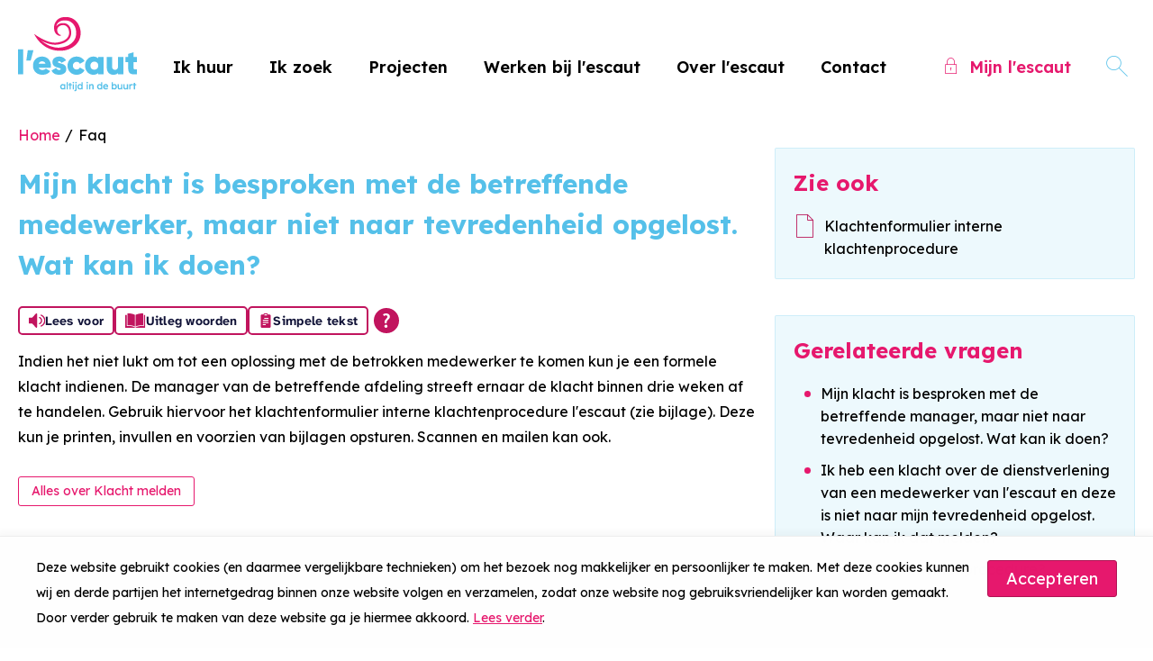

--- FILE ---
content_type: text/html; charset=utf-8
request_url: https://www.lescaut.nl/faq/?id=30ad6dd8-67e8-eb11-80d9-00155d14c63a
body_size: 8707
content:


<!DOCTYPE HTML>
<html class="no-js no-jquery is-NotLoggedIn" lang="nl">
<head>
    <meta http-equiv="Content-Type" content="text/html; charset=utf-8">
    <title>Faq - l&#39;escaut</title>
    <meta name="viewport" content="width=device-width, initial-scale=1,shrink-to-fit=no">
    <meta name="format-detection" content="telephone=no">

        <!-- STANDARD META //-->
        <meta name="keywords" content="" />
        <meta name="description" content="" />
        <meta name="robots" content="" />
        <!-- FACEBOOK -->
        <link rel="canonical" href="https://www.lescaut.nl/faq/?id=30ad6dd8-67e8-eb11-80d9-00155d14c63a" />
<!-- Open Graph -->
        <meta property="og:locale" content="nl-NL" />

        <meta property="og:type" content="article" />

        <meta property="og:title" content="Faq" />

        <meta property="og:url" content="https://www.lescaut.nl/faq/?id=30ad6dd8-67e8-eb11-80d9-00155d14c63a" />




    <link href="/assets/styles/umbrellus.css?v=86cee8747cc21c1ae009caae6928933cf545cc312acbb150fcf0ca552513b5ea" rel="stylesheet" type="text/css" />
    <link href="/assets/styles/site.css?v=e0bed382d8248029e4b09ade55930533bded481346025a19a7928f2034635a65" rel="stylesheet" type="text/css" />



    <meta name="google-translate-customization" content="12217432b4039a0e-ba02a4fe25df5902-g7f75024d04cd0e1a-15">

    <script src="/assets/scripts/frameworks/jquery.js?v=130f58dda3991f354925b2a23e0327907415003f0a7408c3f0e3267ca5a01b6a" type="text/javascript"></script>
    <script src="/assets/scripts/frameworks/jquery-migrate.js?v=a3bcf9e356c60710a11d9ead9c75d12824a44cb0f5580ed76b6850fe95cb527b" type="text/javascript"></script>

    <link rel="shortcut icon" href="/assets/images/favicon/favicon.ico">
<link rel="icon" type="image/png" sizes="16x16" href="/assets/images/favicon/favicon-16x16.png">
<link rel="icon" type="image/png" sizes="32x32" href="/assets/images/favicon/favicon-32x32.png">
<link rel="icon" type="image/png" sizes="48x48" href="/assets/images/favicon/favicon-48x48.png">
<link rel="manifest" href="/assets/images/favicon/manifest.json">
<meta name="mobile-web-app-capable" content="yes">
<meta name="theme-color" content="#fff">
<meta name="application-name">
<link rel="apple-touch-icon" sizes="57x57" href="/assets/images/favicon/apple-touch-icon-57x57.png">
<link rel="apple-touch-icon" sizes="60x60" href="/assets/images/favicon/apple-touch-icon-60x60.png">
<link rel="apple-touch-icon" sizes="72x72" href="/assets/images/favicon/apple-touch-icon-72x72.png">
<link rel="apple-touch-icon" sizes="76x76" href="/assets/images/favicon/apple-touch-icon-76x76.png">
<link rel="apple-touch-icon" sizes="114x114" href="/assets/images/favicon/apple-touch-icon-114x114.png">
<link rel="apple-touch-icon" sizes="120x120" href="/assets/images/favicon/apple-touch-icon-120x120.png">
<link rel="apple-touch-icon" sizes="144x144" href="/assets/images/favicon/apple-touch-icon-144x144.png">
<link rel="apple-touch-icon" sizes="152x152" href="/assets/images/favicon/apple-touch-icon-152x152.png">
<link rel="apple-touch-icon" sizes="167x167" href="/assets/images/favicon/apple-touch-icon-167x167.png">
<link rel="apple-touch-icon" sizes="180x180" href="/assets/images/favicon/apple-touch-icon-180x180.png">
<link rel="apple-touch-icon" sizes="1024x1024" href="/assets/images/favicon/apple-touch-icon-1024x1024.png">
<meta name="apple-mobile-web-app-capable" content="yes">
<meta name="apple-mobile-web-app-status-bar-style" content="black-translucent">
<meta name="apple-mobile-web-app-title">
<link rel="apple-touch-startup-image" media="(device-width: 320px) and (device-height: 568px) and (-webkit-device-pixel-ratio: 2) and (orientation: portrait)"    href="/assets/images/favicon/apple-touch-startup-image-640x1136.png">
<link rel="apple-touch-startup-image" media="(device-width: 375px) and (device-height: 667px) and (-webkit-device-pixel-ratio: 2) and (orientation: portrait)"    href="/assets/images/favicon/apple-touch-startup-image-750x1334.png">
<link rel="apple-touch-startup-image" media="(device-width: 414px) and (device-height: 896px) and (-webkit-device-pixel-ratio: 2) and (orientation: portrait)"    href="/assets/images/favicon/apple-touch-startup-image-828x1792.png">
<link rel="apple-touch-startup-image" media="(device-width: 375px) and (device-height: 812px) and (-webkit-device-pixel-ratio: 3) and (orientation: portrait)"    href="/assets/images/favicon/apple-touch-startup-image-1125x2436.png">
<link rel="apple-touch-startup-image" media="(device-width: 414px) and (device-height: 736px) and (-webkit-device-pixel-ratio: 3) and (orientation: portrait)"    href="/assets/images/favicon/apple-touch-startup-image-1242x2208.png">
<link rel="apple-touch-startup-image" media="(device-width: 414px) and (device-height: 896px) and (-webkit-device-pixel-ratio: 3) and (orientation: portrait)"    href="/assets/images/favicon/apple-touch-startup-image-1242x2688.png">
<link rel="apple-touch-startup-image" media="(device-width: 768px) and (device-height: 1024px) and (-webkit-device-pixel-ratio: 2) and (orientation: portrait)"   href="/assets/images/favicon/apple-touch-startup-image-1536x2048.png">
<link rel="apple-touch-startup-image" media="(device-width: 834px) and (device-height: 1112px) and (-webkit-device-pixel-ratio: 2) and (orientation: portrait)"   href="/assets/images/favicon/apple-touch-startup-image-1668x2224.png">
<link rel="apple-touch-startup-image" media="(device-width: 834px) and (device-height: 1194px) and (-webkit-device-pixel-ratio: 2) and (orientation: portrait)"   href="/assets/images/favicon/apple-touch-startup-image-1668x2388.png">
<link rel="apple-touch-startup-image" media="(device-width: 1024px) and (device-height: 1366px) and (-webkit-device-pixel-ratio: 2) and (orientation: portrait)"  href="/assets/images/favicon/apple-touch-startup-image-2048x2732.png">
<link rel="apple-touch-startup-image" media="(device-width: 810px) and (device-height: 1080px) and (-webkit-device-pixel-ratio: 2) and (orientation: portrait)"  href="/assets/images/favicon/apple-touch-startup-image-1620x2160.png">
<link rel="apple-touch-startup-image" media="(device-width: 320px) and (device-height: 568px) and (-webkit-device-pixel-ratio: 2) and (orientation: landscape)"   href="/assets/images/favicon/apple-touch-startup-image-1136x640.png">
<link rel="apple-touch-startup-image" media="(device-width: 375px) and (device-height: 667px) and (-webkit-device-pixel-ratio: 2) and (orientation: landscape)"   href="/assets/images/favicon/apple-touch-startup-image-1334x750.png">
<link rel="apple-touch-startup-image" media="(device-width: 414px) and (device-height: 896px) and (-webkit-device-pixel-ratio: 2) and (orientation: landscape)"   href="/assets/images/favicon/apple-touch-startup-image-1792x828.png">
<link rel="apple-touch-startup-image" media="(device-width: 375px) and (device-height: 812px) and (-webkit-device-pixel-ratio: 3) and (orientation: landscape)"   href="/assets/images/favicon/apple-touch-startup-image-2436x1125.png">
<link rel="apple-touch-startup-image" media="(device-width: 414px) and (device-height: 736px) and (-webkit-device-pixel-ratio: 3) and (orientation: landscape)"   href="/assets/images/favicon/apple-touch-startup-image-2208x1242.png">
<link rel="apple-touch-startup-image" media="(device-width: 414px) and (device-height: 896px) and (-webkit-device-pixel-ratio: 3) and (orientation: landscape)"   href="/assets/images/favicon/apple-touch-startup-image-2688x1242.png">
<link rel="apple-touch-startup-image" media="(device-width: 768px) and (device-height: 1024px) and (-webkit-device-pixel-ratio: 2) and (orientation: landscape)"  href="/assets/images/favicon/apple-touch-startup-image-2048x1536.png">
<link rel="apple-touch-startup-image" media="(device-width: 834px) and (device-height: 1112px) and (-webkit-device-pixel-ratio: 2) and (orientation: landscape)"  href="/assets/images/favicon/apple-touch-startup-image-2224x1668.png">
<link rel="apple-touch-startup-image" media="(device-width: 834px) and (device-height: 1194px) and (-webkit-device-pixel-ratio: 2) and (orientation: landscape)"  href="/assets/images/favicon/apple-touch-startup-image-2388x1668.png">
<link rel="apple-touch-startup-image" media="(device-width: 1024px) and (device-height: 1366px) and (-webkit-device-pixel-ratio: 2) and (orientation: landscape)" href="/assets/images/favicon/apple-touch-startup-image-2732x2048.png">
<link rel="apple-touch-startup-image" media="(device-width: 810px) and (device-height: 1080px) and (-webkit-device-pixel-ratio: 2) and (orientation: landscape)"  href="/assets/images/favicon/apple-touch-startup-image-2160x1620.png">
<link rel="icon" type="image/png" sizes="228x228" href="/assets/images/favicon/coast-228x228.png">
<meta name="msapplication-TileColor" content="#fff">
<meta name="msapplication-TileImage" content="/assets/images/favicon/mstile-144x144.png">
<meta name="msapplication-config" content="/assets/images/favicon/browserconfig.xml">
<link rel="yandex-tableau-widget" href="/assets/images/favicon/yandex-browser-manifest.json">

    <!--partials:ExternalToolScriptsHead-->
<!-- Google Tag Manager -->
<script>(function(w,d,s,l,i){w[l]=w[l]||[];w[l].push({'gtm.start':
new Date().getTime(),event:'gtm.js'});var f=d.getElementsByTagName(s)[0], j=d.createElement(s),dl=l!='dataLayer'?'&l='+l:'';j.async=true;j.src=
'https://www.googletagmanager.com/gtm.js?id='+i+dl;f.parentNode.insertBefore(j,f);
})(window,document,'script','dataLayer','GTM-KVG8MHFV');</script>
<!-- End Google Tag Manager --><script id="tolkie-script" type="module" src="https://app.tolkie.nl" crossorigin="anonymous" data-tolkie-token="80f18e43d4578150ea1f5793589d619de210f221" data-tolkie-state="separateButtons" defer=""></script>

    
<!--partials:extrascripts-->

    
    
    



</head>
<body class="o-doctype__faq  " data-popup-url="/umbraco/Surface/SharedSurface/GDPRCompliance">
        <script>var privacyPolicyLink = "/$Privacy";</script>
        <script src="/assets/scripts/frameworks/checkGDPRCookie.js?v=94a05a3d68a679976a167bdc879a09983a60c32a2a4e8c46a48166b1256e6184"></script>

    <div role="navigation" aria-label="Skip links">
        <a href="#content-anchor" id="top" class="skiplink audible audible-focusable">Naar hoofdinhoud</a>
        <a href="#navigation" class="skiplink audible audible-focusable">Naar hoofdnavigatiemenu</a>
        <a href="#search" class="skiplink audible audible-focusable">Naar zoeken</a>
    </div>


<div class="header inline-menu" role="banner">
    <div class="header-wrapper wrapper">

        


<a href="/"  class="logo  is-focusable" data-testid="homepage-header-logo">
    <span class="audible">Naar de homepage</span>
    <img src="/assets/images/logo.png?v=558d5a0f85c8c657c8af346bf92122c28e711cfd46620981552cf0b7673b0294" alt="l'escaut" />
</a>



<!--partials:header menu-->
<nav class="navigation c-menu" id="navigation" data-navigation>
    <ul class="clearfix" data-overflowmenu>


<!--partials:portalmenuitem-->
<li class="c-dashboardMenu__item  depth-1 " data-testid="dashboard-menu-item" data-overflowmenu-item>
    <a href="/ik-huur/" class="c-dashboardMenu__link" data-testid="dashboard-menu-item-link" >Ik huur</a>
</li>


<!--partials:portalmenuitem-->
<li class="c-dashboardMenu__item  depth-1 " data-testid="dashboard-menu-item" data-overflowmenu-item>
    <a href="/ik-zoek/" class="c-dashboardMenu__link" data-testid="dashboard-menu-item-link" >Ik zoek</a>
</li>


<!--partials:portalmenuitem-->
<li class="c-dashboardMenu__item  depth-1 " data-testid="dashboard-menu-item" data-overflowmenu-item>
    <a href="/projecten/" class="c-dashboardMenu__link" data-testid="dashboard-menu-item-link" >Projecten</a>
</li>


<!--partials:portalmenuitem-->
<li class="c-dashboardMenu__item  depth-1 " data-testid="dashboard-menu-item" data-overflowmenu-item>
    <a href="/werken-bij-lescaut/" class="c-dashboardMenu__link" data-testid="dashboard-menu-item-link" >Werken bij l'escaut</a>
</li>


<!--partials:portalmenuitem-->
<li class="c-dashboardMenu__item  depth-1 " data-testid="dashboard-menu-item" data-overflowmenu-item>
    <a href="/over-lescaut/" class="c-dashboardMenu__link" data-testid="dashboard-menu-item-link" >Over l'escaut</a>
</li>


<!--partials:portalmenuitem-->
<li class="c-dashboardMenu__item  depth-1 " data-testid="dashboard-menu-item" data-overflowmenu-item>
    <a href="/contact/" class="c-dashboardMenu__link" data-testid="dashboard-menu-item-link" >Contact</a>
</li>
        <li class="announcements">

        </li>
    </ul>
</nav>


<!--partials:header search bar widget-->

    <section class="search js-search " data-disable-live-search="false" role="search" data-has-control="true" data-has-mobile-control="true">
        <h2 class="audible">Zoeken</h2>
        <form method="get" action="/zoeken/" id="search">
            <div>
                <label for="headerInfoSearchQuery" class="audible">Vraag of trefwoord</label>
                <input class="query input input-text" id="headerInfoSearchQuery" name="query" type="text"
                       autocomplete="off" placeholder="Stel jouw vraag of zoek op trefwoord">
                <input type="submit" value="Zoeken" class="submit" id="query"/>
                <i class="if icoon-search" aria-hidden="true"></i>
            </div>
        </form>
    </section>


<!--partials:dashboard header block widget-->
        <nav class="c-dashboardMenu " aria-label="Uw persoonlijke portaal (Uitgelogd)">
            <a href="/mijn-lescaut/" class="c-dashboardMenu__button">
                <span class="c-dashboardMenu__text">
                    Mijn l&#39;escaut
                </span>
            </a>
        </nav>
    </div>

</div>



    <!-- Layout / Global / TwoColumn //-->







<!--partials:crumbpath-->
        <nav class="breadcrumbs" aria-label="Broodkruimelnavigatie">
            <div class="wrapper">
                <ol>
                            <li>

                                    <a href="/">Home</a>
                            </li>
                            <li>

                                    <span class="self" aria-current="page">
                                        Faq
                                    </span>
                            </li>
                </ol>
            </div>
        </nav>






<div class="wrapper">
    <main id="content-anchor" class="three-column">
        <div class="column-element column-span-2">
    <!-- Layout / Portal / Global //-->






<!-- FAQ //-->
<h1>Mijn klacht is besproken met de betreffende medewerker, maar niet naar tevredenheid opgelost. Wat kan ik doen?</h1>
<div class="o-module has-typography" id="faqWithFollowUp" data-faq-model-id="30ad6dd8-67e8-eb11-80d9-00155d14c63a">
    <p>Indien het niet lukt om tot een oplossing met de betrokken medewerker te komen kun je een formele klacht indienen. De manager van de betreffende afdeling streeft ernaar de klacht binnen drie weken af te handelen.&nbsp;Gebruik hiervoor het klachtenformulier interne klachtenprocedure l'escaut (zie bijlage). Deze kun je printen, invullen en voorzien van bijlagen opsturen. Scannen en mailen kan ook.</p>


        <div class="button-group">
            <a href="/kennisbank/klacht-melden/" class="button secondary small">Alles over Klacht melden</a>
        </div>
</div>







        </div>

        <aside class="meta column-element">
            
    
        <div class="o-module c-answer__related">
            <h2 class="title">Zie ook</h2>
            


<ul class="c-item-list c-item-list--related">
    <li class="c-item-list__item c-item-list__item--related pdf">
        <a href="/Download/76db12a9-66e8-eb11-80d9-00155d14c63a?withCacheHeaders=False&amp;inline=False" target="_blank" rel="noopener" class="c-item-list__link c-item-list__link--related">
            <span class="c-item-list__icon c-item-list__icon--pdf c-item-list__icon--related"></span>
            <span class="c-item-list__item-name ">Klachtenformulier interne klachtenprocedure</span>
        </a>
    </li>
        </ul>


        </div>

        <div class="o-module links related">
            <h2 class="title">Gerelateerde vragen</h2>
            <ul class="list">
                    <li>
                        <a href="/faq/?id=72f33634-6ce8-eb11-80d9-00155d14c63a">Mijn klacht is besproken met de betreffende manager, maar niet naar tevredenheid opgelost. Wat kan ik doen?</a>
                        <span class="hidden"><p>Je kunt je klacht indienen bij de Regionale klachtencommissie Zuid West. Gebruik hiervoor het klachtenformulier Regionale klachtencommissie Zuid West (zie bijlage). Deze kun je printen, invullen en voorzien van bijlagen opsturen naar de Klachtencommissie. Scannen en mailen kan ook. De commissie bekijkt of je in aanmerking komt voor een hoorzitting.</p>
<p>Let op: De klachten- en geschillenprocedure is&nbsp;niet&nbsp;van toepassing voor:&nbsp;</p>
<ul>
<li>Een (eerste) reparatieverzoek.</li>
<li>Een overlastklacht.</li>
<li>De jaarlijkse huurverhoging.</li>
<li>De visie of het beleid van de woningcorporaties.</li>
<li>Woningtoewijzing en toekenning urgenties (Regionale Klachtencommissie Woningtoewijzing).</li>
<li>Voor bovenstaande klachten gebruik je het <a href="https://www.lescaut.nl/mijn-lescaut/selfservice/klacht-melden/" target="_blank">klachtformulier</a>.</li>
<li>Meer informatie: zie documenten in de bijlagen.&nbsp;</li>
</ul></span>
                    </li>
                    <li>
                        <a href="/faq/?id=dbcd5641-65e8-eb11-80d9-00155d14c63a">Ik heb een klacht over de dienstverlening van een medewerker van l'escaut en deze is niet naar mijn tevredenheid opgelost. Waar kan ik dat melden?</a>
                        <span class="hidden"><p>Indien het niet lukt om tot een oplossing met de betrokken medewerker te komen kun je een formele klacht indienen. De manager van de betreffende afdeling streeft ernaar de klacht binnen drie weken af te handelen. Gebruik hiervoor het klachtenformulier interne klachtenprocedure l'escaut (zie bijlage). Deze kun je printen, invullen en voorzien van bijlagen opsturen. Scannen en mailen kan ook.</p></span>
                    </li>
                    <li>
                        <a href="/faq/?id=b59f03d7-f61c-eb11-80da-00155ddb0608">Wat is jullie klachtenprocedure?</a>
                        <span class="hidden"><p>l'escaut streeft naar een goede dienstverlening en tevredenheid bij onze huurders. Heb je toch een klacht over onze dienstverlening? Of over de manier waarop wij met jou of met je probleem omgaan? Dan hebben wij daarvoor een klachtenprocedure.</p>
<p>In eerste instantie bespreek je je klacht altijd met de betrokken medewerker.</p>
<p>Als je klacht met de medewerker niet naar tevredenheid wordt opgelost, kun je een formele klacht indienen. De manager van de betreffende afdeling streeft ernaar de klacht binnen drie weken af te handelen. Gebruik hiervoor het klachtenformulier interne klachtenprocedure l'escaut (zie bijlage)</p>
<p>Mocht je hierna nog niet tevreden zijn, dan kun je je klacht voorleggen aan de onafhankelijke Regionale klachtencommissie Zuid West. Het is belangrijk dat&nbsp;je eerst de klachtenprocedure doorlopen hebt, eerder kan de Regionale klachtencommissie Zuid West de zaak niet in behandeling nemen.</p></span>
                    </li>
            </ul>
        </div>

    


        </aside>
    </main>
</div>




<!--partials:genericfooter-->
<footer class="footer">
    <div class="wrapper">
        <h2 class="audible">Contactinformatie</h2>
        <section class="menu clearfix" data-mh="footer" data-testid="footer">
                <div class="four-column clearfix">

<!-- footerblock -->
<article class="column-element footer-block" data-testid="footer-block">

<!-- footer SiteLinksBlock -->
<div class="o-module o-site-links-block column-element-customized">
        <h3 class="title" data-testid="footerblock-title">Snel naar </h3>
        <ul class="c-list--customized">
            <li class="c-list__item c-list__item--customized">
                <a href="/mijn-lescaut/selfservice/reparatieverzoek-indienen/" class="c-list__link--customized" data-testid="footerblock-link">
                    <span>Reparatieverzoek indienen</span>
                </a>
            </li>
            <li class="c-list__item c-list__item--customized">
                <a href="/mijn-lescaut/selfservice/huur-opzeggen/" class="c-list__link--customized" data-testid="footerblock-link">
                    <span>Huur opzeggen</span>
                </a>
            </li>
            <li class="c-list__item c-list__item--customized">
                <a href="/over-lescaut/actueel/" class="c-list__link--customized" data-testid="footerblock-link">
                    <span>Actueel</span>
                </a>
            </li>
            <li class="c-list__item c-list__item--customized">
                <a href="/werken-bij-lescaut/" class="c-list__link--customized" data-testid="footerblock-link">
                    <span>Werken bij l&#39;escaut</span>
                </a>
            </li>
            <li class="c-list__item c-list__item--customized">
                <a href="/projecten/" class="c-list__link--customized" data-testid="footerblock-link">
                    <span>Projecten</span>
                </a>
            </li>
    </ul>
</div>


</article>



<!-- footerblock -->
<article class="column-element footer-block" data-testid="footer-block">

<!-- footer SocialLinksBlock -->
    <div class="o-module o-social-links-block" data-testid="footerblock-social">
            <h3 class="title" data-testid="footerblock-social-title">Volg ons op</h3>

        <ul class="c-list c-list__">
                    <li class="c-list__item c-list__item--clean">
                        <a href="https://www.facebook.com/woningcorporatielescaut" class="c-list__link" target="_blank" data-testid="footerblock-social-link">
                            <i class="if icoon-facebook-with-circle" aria-hidden="true"></i>
                            <span>Facebook</span>
                        </a>
                    </li>
                    <li class="c-list__item c-list__item--clean">
                        <a href="https://www.instagram.com/woningcorporatie_lescaut" class="c-list__link" target="_blank" data-testid="footerblock-social-link">
                            <i class="if icoon-instagram-with-circle" aria-hidden="true"></i>
                            <span>Instagram</span>
                        </a>
                    </li>
                    <li class="c-list__item c-list__item--clean">
                        <a href="https://www.linkedin.com/company/l%27escaut-woonservice" class="c-list__link" target="_blank" data-testid="footerblock-social-link">
                            <i class="if icoon-linkedin-with-circle" aria-hidden="true"></i>
                            <span>LinkedIn</span>
                        </a>
                    </li>
        </ul>
    </div>
</article>



<!-- footerblock -->
<article class="column-element footer-block" data-testid="footer-block">

<!-- footer RichTextBlock -->
<div class="o-module o-rich-text-block">
        <h3 class="title">Mijn l&#39;escaut </h3>
            <div class="footer-text-block">
            <p>Regel je zaken simpel en snel via Mijn l'escaut! Een beveiligde online plek waar jouw persoonlijke gegevens staan, en je van alles kunt regelen op een moment dat het jou uitkomt.</p>
<h4><a data-udi="umb://document/27be6742a6504c45a8917baec91ccfd7" href="/mijn-lescaut/" title="Mijn l'escaut">Naar Mijn l'escaut &gt;&gt;</a> </h4>
        </div>
</div>


</article>



<!-- footerblock -->
<article class="column-element footer-block" data-testid="footer-block">

<!-- footer RichTextBlock -->
<div class="o-module o-rich-text-block">
        <h3 class="title">Contact</h3>
            <div class="footer-text-block">
            <p>Op werkdagen is onze balie<span> tussen 9:00 - 12:00 uur geopend en we zijn telefonisch bereikbaar tussen 9:00 - 16:00 uur.<br /></span>Voor <span>spoedeisende reparatieverzoeken</span> ook per telefoon 's avonds en in het weekend.<br /><span class="intro"><a href="tel:0118422300">Bel: (0118) 42 23 00</a><br /></span></p>
<h4><a data-udi="umb://document/e525e1a77bcd4ca4bf5aa79c465dfb41" href="/contact/" title="Contact">Naar contactpagina &gt;&gt;</a></h4>
        </div>
</div>


</article>


                </div>
            
        </section>
        <section class="sub-footer">
            <div class="clearfix">
                <div class="c-list c-list__horizontal c-list__horizontal--wrap c-list__horizontal--distribute">
                        <div class="c-list__item c-list__item--clean c-list__item--horizontal copyright">Copyright l&#39;escaut 2024</div>
                                        <div class="c-list__item c-list__item--clean c-list__item--horizontal bottom-links">
                        <ul class="c-list c-list__horizontal c-list__horizontal--wrap social-media">
                            <li class="c-list__item--clean c-list__item--horizontal">
                                <a href="/disclaimer/"><span>Disclaimer</span></a>
                            </li>
                        </ul>
                    </div>
                </div>
            </div>
        </section>
    </div>
</footer>



    <script async="" src="/assets/scripts/frameworks/lazysizes.js?v=e35b2a00e9b78cd80c9c7571f9ebce4632eafa9b092788dc77a4f91aaafe8d70"></script>
    <script src="/assets/scripts/vendor.js?v=f8944850fc5cbe80ebaa95bea5f319021f840aa867e7d88068523300e82f6475"></script>
    <script src="/assets/scripts/master.js?v=b6bac9cb8c96fd326e0cb6f0fe16d24a754773292facfdebee9e1363120e6d8a"></script>
    
    
    







                <!-- partial: Analytics -->
            <script async src="https://www.googletagmanager.com/gtag/js?id=G-DMR86TJVEG"></script>
            <script>
                const urlParams = new URLSearchParams(window.location.search);
                const emailParam = urlParams.get('email');
                if (emailParam === null) {
                    window.dataLayer = window.dataLayer || [];
                    window._mtm = window._mtm || [];
                    function gtag() { dataLayer.push(arguments); }
                    function mtm(args) { window._mtm.push(args); }

                    gtag('js', new Date());

                        gtag('config', 'G-DMR86TJVEG');


                };
            </script>
            <script>
                const umbrellaMediaType = 'umbrella_media';
                var linkTracking = {
                    // vanilla NON-ES6 for compatability
                    init: function () {
                        ["pdf", "doc", "docx", "xls", "xlsx", "zip", "txt"].forEach(docType => {
                            document.querySelectorAll(`[href$=".${docType}"]`)
                                .forEach(link => linkTracking.bindAnchor(link, docType));
                        });

                        linkTracking.initDownloadLink();
                    },


                    initDownloadLink: function () {
                        document.querySelectorAll('[href*="download"]:not(.matomo_download),[href*="Download"]:not(.matomo_download)')
                            .forEach(link => {
                                link.classList.add('matomo_download');
                                linkTracking.bindAnchor(link, umbrellaMediaType);
                            });
                    },

                    bindAnchor: function (anchor, trackableDocType) {
                        var url = anchor.getAttribute('href'),
                            docType = trackableDocType.toUpperCase(),
                            linkText = anchor.innerText;

                        anchor.addEventListener('mouseup', function (event) {
                            if (event.button) {
                                if (event.button == 0) {
                                    linkTracking.sendEvent(docType, url, linkText);
                                }
                            } else {
                                linkTracking.sendEvent(docType, url, linkText);
                            }
                        });
                    },

                    sendEvent: function (docType, url, linkText = null) {
                            if (docType === umbrellaMediaType.toUpperCase()) {
                                url = url.indexOf('http') !== -1 ? url : location.origin + url;
                                gtag('event', 'file_download', { file_extension: docType, link_url: url, file_name: linkText });
                            }

                    }
                }

                var liveSearchEvent = {
                    init: function () {
                        document.querySelectorAll('.js-search form').forEach(form => {
                            $(form).on('trackEvent', (_, query) => {
                                                                    gtag('event', 'view_search_results', { search_term: query });
                            });
                        });
                    }
                }

                document.addEventListener("DOMContentLoaded", function () {
                    linkTracking.init();
                    liveSearchEvent.init();
                });
            </script>


    <!--partials:ExternalToolScriptsBody-->
<!-- Google Tag Manager (noscript) -->
<noscript><iframe src="https://www.googletagmanager.com/ns.html?id=GTM-KVG8MHFV"
height="0" width="0" style="display:none;visibility:hidden"></iframe></noscript>
<!-- End Google Tag Manager (noscript) -->
</body>
</html>


--- FILE ---
content_type: text/html; charset=utf-8
request_url: https://www.lescaut.nl/umbraco/Surface/SharedSurface/GDPRCompliance
body_size: 1201
content:
    <!-- GdprCompliance -->
    <div id='cc-consent' data-nosnippet="data-nosnippet">
        <style>
            body {
                padding-bottom: 200px !important;
            }

            .cc-animation-fadeIn, .cc-animation-fadeOut {
                -webkit-transition-timing-function: cubic-bezier(.45,.25,.6,.95);
                -o-transition-timing-function: cubic-bezier(.45,.25,.6,.95);
                transition-timing-function: cubic-bezier(.45,.25,.6,.95);
                -webkit-animation-duration: .4s;
                animation-duration: .4s;
                -webkit-animation-fill-mode: both;
                animation-fill-mode: both;
                -webkit-backface-visibility: hidden;
                backface-visibility: hidden
            }

            @-webkit-keyframes cc-animation-fadeIn {
                from {
                    opacity: 0
                }

                to {
                    opacity: 1
                }
            }

            @keyframes cc-animation-fadeIn {
                from {
                    opacity: 0
                }

                to {
                    opacity: 1
                }
            }

            .cc-animation-fadeIn {
                -webkit-animation-name: cc-animation-fadeIn;
                animation-name: cc-animation-fadeIn
            }

            @-webkit-keyframes cc-animation-fadeOut {
                from {
                    opacity: 1
                }

                to {
                    opacity: 0
                }
            }

            @keyframes cc-animation-fadeOut {
                from {
                    opacity: 1
                }

                to {
                    opacity: 0
                }
            }

            .cc-animation-fadeOut {
                -webkit-animation-name: cc-animation-fadeOut;
                animation-name: cc-animation-fadeOut
            }

            .cc-container {
                position: fixed;
                left: 0;
                right: 0;
                bottom: 0;
                background: #fefefe;
                border-top: 1px solid #eee;
                z-index: 99999999999999;
                font-size: 14px;
                -webkit-box-shadow: 0 0 10px 5px rgba(0,0,0,.04);
                box-shadow: 0 0 10px 5px rgba(0,0,0,.04);
            }

            .cc-wrapper {
                width: 100%;
                max-width: 1240px;
                padding: 20px;
                margin: 0 auto;
                display: flex;
                flex-direction: column;
            }

                .cc-wrapper:after {
                    content: '';
                    clear: both;
                    display: block;
                }

            .cc-content-container {
                width: auto;
                float: none;
                text-align: left;
            }

                .cc-content-container p {
                    max-width: 100%;
                }

            .cc-button-container {
                padding-top: 0.4em;
                width: auto;
                float: none;
                text-align: center;
            }

            @media only screen and (min-width: 960px) {
                body {
                    padding-bottom: 100px !important;
                }

                .cc-wrapper {
                    flex-direction: row;
                }

                .cc-content-container {
                    padding-right: 20px;
                    text-align: unset;
                }

                .cc-button-container {
                    text-align: unset;
                }
            }
        </style>
        <div class='js-cc-container cc-container cc-animation-fadeIn' id='cc-consent-popup' role='dialog'>
            <div class='cc-wrapper'>
                <div class='cc-content-container'>
                    <p>Deze website gebruikt cookies (en daarmee vergelijkbare technieken) om het bezoek nog makkelijker en persoonlijker te maken. Met deze cookies kunnen wij en derde partijen het internetgedrag binnen onze website volgen en verzamelen, zodat onze website nog gebruiksvriendelijker kan worden gemaakt. Door verder gebruik te maken van deze website ga je hiermee akkoord. <a data-udi="umb://document/e1bf3016251f41ee8af0f29b6b67ce1f" href="/cookieverklaring/" title="Cookieverklaring">Lees verder</a>. </p>
                </div>
                <div class='cc-button-container'>
                    <button type='button' class='button' onclick='GDPRCookie.giveConsent();'>Accepteren</button>
                </div>
            </div>
        </div>
    </div>


--- FILE ---
content_type: text/html; charset=utf-8
request_url: https://www.lescaut.nl/umbraco/Surface/DictionaryItemsToScriptSurface/GetDictionaryValues?parentNodeName=SelfServiceValidation
body_size: 498
content:
{"PatternMismatch_Number":"Vul alsjeblieft een getal in","OutOfRange_Over":"Gebruik alsjeblieft een waarde die niet hoger is dan {max}.","PatternMismatch_Month":"Gebruik alsjeblieft het YYYY-MM patroon","PatternMismatch_Url":"Vul alsjeblieft een geldig internetadres (URL) in.","MissingValue_Radio":"Selecteer alsjeblieft een waarde.","WrongLength_Under":"Gebruik voor deze tekst minimaal {minLength} tekens of meer. Je gebruikt op dit moment {length} tekens.","PatternMismatch_Default":"Gebruik alsjeblieft het voorgestelde patroon.","Fallback":"Er was een fout met dit veld.","OutOfRange_Under":"Gebruik alsjeblieft een waarde die niet lager is dan {min}.","PatternMismatch_Color":"Gebruik alsjeblieft het volgende patroon: #rrggbb","PatternMismatch_Time":"Gebruik alsjeblieft 24-uurs notatie. Bijv. 23:00","MissingValue_Checkbox":"Verplicht, vink alsjeblieft ten minste een af test.","MissingValue_Default":"Vul dit veld in alsjeblieft.","WrongLength_Over":"Verkort alsjeblieft deze tekst tot {maxLength} tekens. Je gebruikt op dit moment {length} tekens.","PatternMismatch_Date":"Gebruik alsjeblieft het YYYY-MM-DD patroon","PatternMismatch_Email":"Vul alsjeblieft een geldig e-maildres in.","MissingValue_Select":"Selecteer alsjeblieft een waarde.","MissingValue_SelectMultiple":"Selecteer alsjeblieft ten minste een waarde."}

--- FILE ---
content_type: text/css
request_url: https://cdn.tolkie.nl/client_css/9266d1d2-7d36-4bde-95ff-879ade430306.css
body_size: -3
content:
#tolkie-floating-button { bottom: 34px !important; right: 48px !important; }
#tolkie-floating-button-text-explanation-container { bottom: 108px !important; right: 48px !important; }

#tolkie-separate-container {
    margin-bottom: 15px;
}